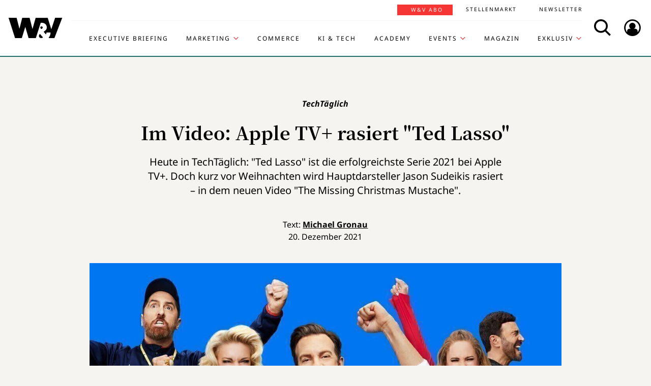

--- FILE ---
content_type: text/html; charset=UTF-8
request_url: https://www.wuv.de/Archiv/Im-Video-Apple-TV-rasiert-%22Ted-Lasso%22
body_size: 9528
content:
<!DOCTYPE html>
<html lang="de">
<head>
    <script id="usercentrics-cmp" data-settings-id="EsUo9huv4" src="https://app.usercentrics.eu/browser-ui/latest/loader.js" data-tcf-enabled async></script>
<script type="application/javascript" src="https://privacy-proxy.usercentrics.eu/latest/uc-block.bundle.js"></script>
    <meta name="viewport" content="width=device-width, initial-scale=1.0, viewport-fit=cover"/>

        <link rel="preload" href="https://pagead2.googlesyndication.com/tag/js/gpt.js" as="script">

            
<link rel="dns-prefetch" href="//app.usercentrics.eu">
<link rel="dns-prefetch" href="//api.usercentrics.eu">
<link rel="preconnect" href="//app.usercentrics.eu">
<link rel="preconnect" href="//api.usercentrics.eu">
<link rel="preconnect" href="//privacy-proxy.usercentrics.eu">
<link rel="preload" href="//app.usercentrics.eu/browser-ui/latest/loader.js" as="script">
<link rel="preload" href="//privacy-proxy.usercentrics.eu/latest/uc-block.bundle.js" as="script">

                                
<title>Im Video: Apple TV+ rasiert &quot;Ted Lasso&quot; | W&amp;V</title>
<meta property="og:title" content="Im Video: Apple TV+ rasiert &quot;Ted Lasso&quot; | W&amp;V" />
<meta http-equiv="Content-Type" content="text/html; charset=utf-8"/>
<meta name="author" content="Werben &amp; Verkaufen"/>

<meta name="description" content="Die erfolgreichste Serie 2021 bei &quot;Apple TV&quot; endet mit einem lustigen Weihnachts-Video"/>
<meta property="og:description" content="Die erfolgreichste Serie 2021 bei &quot;Apple TV&quot; endet mit einem lustigen Weihnachts-Video"/>

<meta name="keywords" content="TechTäglich, Apple, Streaming, Video"/>

<meta property="og:image" content="https://www.wuv.de/var/wuv/storage/images/werben_verkaufen/tech/im_video_apple_tv_rasiert_ted_lasso/10112389-4-ger-DE/im_video_apple_tv_rasiert_ted_lasso5_reference.jpg">
<meta property="og:type" content="article"/>
<meta name="twitter:card" content="summary_large_image">
<meta name="twitter:site" content="@wuv">
<meta name="twitter:widgets:theme" content="light">
<meta name="twitter:widgets:link-color" content="#55acee">
<meta name="twitter:widgets:border-color" content="#55acee">
<meta property="fb:pages" content="371000506665">

<meta name="google-site-verification" content="Jnn1OODaq7j6Wu9aKNtdd-nCOvgqpzyjh4KsXskaI7s" />

<meta name="addsearch-category" content="W&amp;V/Archiv/Streaming/TechTäglich/Apple" /><meta property="article:published_time" content="2021-12-20" />

    <meta name="robots" content="index, follow" />

<meta name="googlebot" content="NOODP" />
<meta name="msnbot" content="NOODP" />
<meta name="Slurp" content="NOODP" />

<link rel="apple-touch-icon" sizes="180x180" href="/bundles/wuvfrontend/images/favicons/apple-touch-icon-180x180.png">
<link rel="icon" type="image/png" href="/bundles/wuvfrontend/images/favicons/favicon-16x16.png" sizes="16x16">
<link rel="icon" type="image/png" href="/bundles/wuvfrontend/images/favicons/favicon-32x32.png" sizes="32x32">
<link rel="icon" type="image/png" href="/bundles/wuvfrontend/images/favicons/android-chrome-192x192.png" sizes="192x192">
<link rel="manifest" href="/bundles/wuvfrontend/images/favicons/manifest.json">
<link rel="mask-icon" href="/bundles/wuvfrontend/images/favicons/safari-pinned-tab.svg" color="#000000">
<meta name="msapplication-TileImage" content="/bundles/wuvfrontend/images/favicons/mstile-144x144.png">
<meta name="msapplication-config" content="/bundles/wuvfrontend/images/favicons/browserconfig.xml">
<meta name="msapplication-TileColor" content="#ffffff">
<meta name="theme-color" content="#ffffff">

                        <link rel="canonical" href="https://www.wuv.de/Archiv/Im-Video-Apple-TV-rasiert-%22Ted-Lasso%22" />
    <meta property="og:url" content="https://www.wuv.de/Archiv/Im-Video-Apple-TV-rasiert-%22Ted-Lasso%22" />
    <script async src="/assets/compiled/usercentrics-fa24907cb41dd00c2aa4163d8d447f4643bae40d.f1e13b48bde68cfa11e2.js"></script>
    
        <link rel="stylesheet" href="/assets/compiled/main-9d832871b9a46a59f23b47c8e99adf2e87e33b40.c2d80373bc46cef73872.css"/>

<link rel="stylesheet" href="https://resources.wuv.de/css/usercentrics/style-usercentrics.min.css">

    <script type="application/ld+json">{"@context":"http:\/\/schema.org","@type":"Article","author":{"@type":"Organization","logo":{"@type":"ImageObject","url":"https:\/\/www.wuv.de\/bundles\/wuvfrontend\/images\/favicons\/apple-touch-icon-180x180.png"},"name":"Werben & Verkaufen"},"dateCreated":"2021-12-20T09:00:00+01:00","dateModified":"2021-12-20T09:57:47+01:00","datePublished":"2021-12-20T09:00:00+01:00","headline":"Im Video: Apple TV+ rasiert \"Ted Lasso\"","isAccessibleForFree":true,"keywords":"TechT\u00e4glich,Apple,Streaming,Video","publisher":{"@type":"Organization","logo":{"@type":"ImageObject","url":"https:\/\/www.wuv.de\/bundles\/wuvfrontend\/images\/favicons\/apple-touch-icon-180x180.png"},"name":"Werben & Verkaufen"},"image":"https:\/\/www.wuv.de\/var\/wuv\/storage\/images\/werben_verkaufen\/tech\/im_video_apple_tv_rasiert_ted_lasso\/10112389-4-ger-DE\/im_video_apple_tv_rasiert_ted_lasso5_jsonld.jpg","mainEntityOfPage":{"@type":"WebPage","@id":"https:\/\/www.wuv.de\/Archiv\/Im-Video-Apple-TV-rasiert-%22Ted-Lasso%22","breadcrumb":{"@type":"BreadcrumbList","itemListElement":[{"@type":"ListItem","item":{"@type":"WebPage","@id":"https:\/\/www.wuv.de\/","name":"Werben & Verkaufen"},"position":1},{"@type":"ListItem","item":{"@type":"WebPage","@id":"https:\/\/www.wuv.de\/Archiv","name":"Archiv"},"position":2},{"@type":"ListItem","item":{"@type":"WebPage","@id":"https:\/\/www.wuv.de\/Archiv\/Im-Video-Apple-TV-rasiert-%22Ted-Lasso%22","name":"Im Video: Apple TV+ rasiert \"Ted Lasso\""},"position":3}],"itemListOrder":"Ascending","numberOfItems":3},"image":"https:\/\/www.wuv.de\/var\/wuv\/storage\/images\/werben_verkaufen\/tech\/im_video_apple_tv_rasiert_ted_lasso\/10112389-4-ger-DE\/im_video_apple_tv_rasiert_ted_lasso5_jsonld.jpg","name":"Im Video: Apple TV+ rasiert \"Ted Lasso\"","url":"https:\/\/www.wuv.de\/Archiv\/Im-Video-Apple-TV-rasiert-%22Ted-Lasso%22"},"name":"Im Video: Apple TV+ rasiert \"Ted Lasso\"","url":"https:\/\/www.wuv.de\/Archiv\/Im-Video-Apple-TV-rasiert-%22Ted-Lasso%22"}</script>
    
                    <script>
    window.dataLayer = window.dataLayer || [];
            window.dataLayer.push({"PageType":"news","Category":"Archiv","SubCategory":"Im Video: Apple TV+ rasiert \"Ted Lasso\"","PublishedDate":"20211220","ContentType":"free","LoggedIn":"no","tagAttributes":["type=\"text\/plain\"","data-usercentrics=\"Google Tag Manager\""]});
    </script>

    
<!-- Google Tag Manager  -->
<script type="text/plain" data-usercentrics="Google Tag Manager">(function(w,d,s,l,i){w[l]=w[l]||[];w[l].push({'gtm.start':
        new Date().getTime(),event:'gtm.js'});var f=d.getElementsByTagName(s)[0],
        j=d.createElement(s),dl=l!='dataLayer'?'&l='+l:'';j.async=true;j.src=
        'https://www.googletagmanager.com/gtm.js?id='+i+dl;f.parentNode.insertBefore(j,f);
    })(window,document,'script','dataLayer','GTM-KT7V2B');</script>
<!-- End Google Tag Manager -->
    </head>


<body data-parent-l1="Archiv" data-parent-l1-id="529306" data-location-id="527827" class="" data-xrowtracking-view="/track/view/527827">

            <advert class="border-top-0" id="gam_opg1"></advert>
    
            <advert class="border-top-0" id="gam_opg2"></advert>
    
    <div id="fb-root"></div>
            <header id="page-header" class="navbar navbar-fixed-top navbar-dark bg-inverse">
                <div id="topmenu" class="container">
    <div class="row d-flex flex-row align-content-center flex-md-wrap justify-content-md-around">
        <a class="navbar-brand icon icon-Logo" href="/">
            <span class="sr-only">WuV Homepage</span>
        </a>

        <div id="topmenu-login">
    <form id="sfloginform" data-login-url="/api/v1/login">
        <fieldset class="form-group d-flex flex-column">
                                            <p class="h3 heading">Bitte melde dich hier an:</p>
                <div class="form-row">
                    <input class="form-control mb-1 font-sans-serif" name="username" type="text" placeholder="E-Mail">
                    <span class="icon-email"></span>
                </div>
                <div class="form-row">
                    <input class="form-control mb-1 font-sans-serif" name="password" type="password" placeholder="Passwort">
                    <button id="show-password" type="button" class="show-password fa-eye"></button>
                </div>
                <div id="stay-logged">
                    <input type="checkbox" id="remember_me" name="_remember_me" />
                    <label for="remember_me">Eingeloggt bleiben</label>
                </div>
                <a class="small mr-1 font-sans-serif" href="https://auth.wuv.de/sso/forgotpassword/request" target="_blank">Passwort vergessen?</a>
                <button type="submit" class="btn btn-primary mb-1" data-loading-text="Moment...">Login</button>
                    </fieldset>
        <div id="sfloginform-error" class="alert alert-danger"></div>
        <input type="hidden" name="_target_path" value="https://www.wuv.de/Archiv/Im-Video-Apple-TV-rasiert-%22Ted-Lasso%22" />
    </form>
</div>

                    <nav id="navbar-header" class="navbar-toggleable-md collapse">
            <ul class="menu-bottom nav navbar-nav d-md-flex flex-md-row justify-content-md-end">
                                                                    <li class="nav-item"><a target="_blank" href="https://executive-briefing.wuv.de/" class="nav-link font-sans-serif-bold">Executive Briefing</a></li>
                                                                                    <li class="nav-item"><a href="/Marketing" class="nav-link font-sans-serif-bold">Marketing </a></li>
                                                                                    <li class="nav-item"><a target="_self" href="https://www.wuv.de/Themen/Commerce" class="nav-link font-sans-serif-bold">Commerce</a></li>
                                                                                    <li class="nav-item"><a target="_self" href="https://www.wuv.de/Themen/KI-Tech" class="nav-link font-sans-serif-bold">KI &amp; Tech</a></li>
                                                                                    <li class="nav-item"><a target="_blank" href="https://wuv-academy.de/" class="nav-link font-sans-serif-bold">Academy</a></li>
                                                                                    <li class="nav-item"><a href="/Events" class="nav-link font-sans-serif-bold">Events</a></li>
                                                                                    <li class="nav-item"><a href="/Magazin" class="nav-link font-sans-serif-bold">Magazin</a></li>
                                                                                    <li class="nav-item"><a href="/Exklusiv" class="nav-link font-sans-serif-bold">Exklusiv</a></li>
                                                                                                                                                    </ul>
        <ul class="menu-top nav navbar-nav d-md-flex flex-md-row justify-content-md-end">
                                                                <li class="nav-item"><a target="_blank" href="https://abonnement.wuv.de" class="nav-link font-sans-serif">W&amp;V Abo</a></li>
                                                                                <li class="nav-item"><a target="_blank" href="https://stellenmarkt.wuv.de" class="nav-link font-sans-serif">Stellenmarkt</a></li>
                                                                                <li class="nav-item"><a target="_blank" href="https://newsletter.wuv.de/" class="nav-link font-sans-serif">Newsletter</a></li>
                                                                                            </ul>
    </nav>

                <div class="menu-toolbar">
            <button id="wuv-addsearch" class="tool-btn icon icon-Suche">
                <span class="sr-only">Search</span>
            </button>
            <button id="wuv-addsearch-min" class="tool-btn icon icon-Suche" data-src="/suche/scaffold">
                <span class="sr-only">Search</span>
            </button>
            <a id="wuv-login" class="tool-btn icon icon-Login" href="#topmenu-login">
                <span class="sr-only">Login</span>
            </a>
            <button class="tool-btn navbar-toggler hidden-lg-up icon icon-BurgerMenue xrowmobilemenu-toggle" data-query="527827"><span class="sr-only">Menü öffnen</span></button>            <div class="search-container justify-content-center justify-content-md-end" style="display:none;">
                <input type="text" class="addsearch widget-search" disabled="disabled" />
                <button class="icon icon-Suche scaffold-button" type="button" data-src="/suche/scaffold">Suche</button>
            </div>
        </div>
    </div>
</div>
    </header>    
            <div class="sticky-wrapper top pb-1">         <main>
                <div class="layer-background">
        <div class="layer-content">

                                <div class="container" id="top-ad-anchor">
                    <advert class="sidebar-ad" id="gam_topleft"></advert>
                </div>

                                <placeholder class="ad-container">
                    <advert id="gam_top1"></advert>
                </placeholder>

                                
                        
    
                        
        
    
                
        <div class="container view-full class-news popup-return-home">

            <header class="row justify-content-center">
                                    <div class="col-sm-10">
                <h1 class="text-center">
                                <span class="h4 font-serif-semibold font-italic pt-1 d-inline-block mb-1 app-wuv-article-subheadline" data-addsearch="include">TechTäglich<span class="sr-only">: </span>
        </span>
        <br>
    
                    <span class="app-wuv-article-title" data-addsearch="include">Im Video: Apple TV+ rasiert &quot;Ted Lasso&quot;</span>
                </h1>
            </div>
        </header>

                    <div class="row justify-content-center">
                <div class="lead text-center col-md-8 mb-1 ezxmltext-field" data-addsearch="include"><p>Heute in TechTäglich: "Ted Lasso" ist die erfolgreichste Serie 2021 bei Apple TV+. Doch kurz vor Weihnachten wird Hauptdarsteller Jason Sudeikis rasiert – in dem neuen Video "The Missing Christmas Mustache".</p>
</div>

            </div>
        
        <div class="row justify-content-center">
                        <advert class="col-sm-12 desktop-only border-top-0" title="Anzeige" id="gam_top3"></advert>
        </div>

        <div class="row justify-content-center author">
            <div class="col-md-10">
                <p class="h6 text-center">Text: <a href="/author/michael-gronau/mgr" data-addsearch="include">
    Michael Gronau
</a></p>
                                    <p class="h6 text-center mb-2">
                        <span class="app-wuv-article-date">20. Dezember 2021</span>
                    </p>
                            </div>
        </div>

                <div class="row justify-content-center">
                                                            <figure class="gross w-100 mx-1 news-main-image"><img class="img-fluid" src="/var/wuv/storage/images/werben_verkaufen/tech/im_video_apple_tv_rasiert_ted_lasso/10112389-4-ger-DE/im_video_apple_tv_rasiert_ted_lasso5_gross.jpg" alt="Hier noch mit Schnurrbart: Jason Sudeikis als &quot;Ted Lasso&quot; (Mitte)." width="1200" height="677" /><figcaption><span class="font-serif text-left news-main-image-caption col-12 col-md-6 px-0">Hier noch mit Schnurrbart: Jason Sudeikis als &quot;Ted Lasso&quot; (Mitte).</span><p class="font-serif-semibold font-italic copyright text-right col-12 col-md-6 mb-0 px-0">Foto: <span>Apple</span></p></figcaption></figure>
                        <div class="col-md-1 hidden-print"></div>
        </div>
            
            <div class="row justify-content-center">

            <social class="vertical text-center col-lg-1 mb-1 hidden-print flex-sm-row flex-md-column justify-content-sm-center justify-content-md-start">
                <a target="_blank" href="//www.linkedin.com/shareArticle?mini=true&url=https%3A%2F%2Fwww.wuv.de%2FArchiv%2FIm-Video-Apple-TV-rasiert-%2522Ted-Lasso%2522&title=Im%20Video%3A%20Apple%20TV%2B%20rasiert%20%22Ted%20Lasso%22"  title="Artikel auf LinkedIn Plus teilen" rel="nofollow"><span class="icon icon-LinkedIn ml-lg-3"></span></a><a target="_blank" href="//www.facebook.com/sharer/sharer.php?u=https%3A%2F%2Fwww.wuv.de%2FArchiv%2FIm-Video-Apple-TV-rasiert-%2522Ted-Lasso%2522" title="Artikel auf Facebook teilen" rel="nofollow"><span class="icon icon-Facebook ml-lg-3"></span></a><a target="_blank" href="mailto:?Subject=Ich%20habe%20gerade%20diesen%20lesenswerten%20Beitrag%20gefunden%3A%20&body=Ich%20habe%20gerade%20diesen%20lesenswerten%20Beitrag%20gefunden%3A%20https%3A%2F%2Fwww.wuv.de%2FArchiv%2FIm-Video-Apple-TV-rasiert-%2522Ted-Lasso%2522"  title="Seite weiterempfehlen" rel="nofollow"><span class="icon icon-email ml-lg-3"></span></a>            </social>

            <div class="offset-md-2 offset-lg-1 col-md-8">
                                                    <div class="font-serif">
                                                                            
                        
                                                                                        
                                                                    
                        <div id="news-paragraphs-above-ad">
                                                        
                            <p>Die Macher von Apple TV+ hatten 2021 wenig zu feiern. Hierzulande liegt der Streamingdienst weit hinter Netflix, Amazon Prime und Disney+ – mit nur vier Prozent Marktanteil, wie <a href="https://www.justwatch.com/" target="_blank">JustWatch</a> ermittelte. Eine Erfolgsgeschichte schreibt Apple TV+ trotzdem: Mit der Comedy-Show "Ted Lasso" gelang dem Dienst ein echter Blockbuster.</p>

                                                        
                            <p>Aktuell wurde die Show, die 2022 in die 3. Staffel geht, für den Golden Globe nominiert. Diese Awards werden jährlich vergeben. Sie gelten als eine der renommiertesten Auszeichnungen für Kinofilme und Fernsehsendungen. Verliehen werden die Golden Globs seit 1944 von der Hollywood Foreign Press Association. Über die Vergabe bestimmt eine Gruppe von stets etwa 100 internationalen Journalisten, die in Hollywood arbeiten.</p>

                                                </div>

                                                        
                            <placeholder class="float-md-right hidden-print">
                                <advert class="ad-type-pullout" title="Anzeige" id="gam_middle1"></advert>
                            </placeholder>
                        
                                                        
                            <p>Neben "Ted Lasso" wurden auch "Coda" (in "Bestes Film-Drama") und "The Morning Show" (in "Beste Drama-TV-Serie") nominiert. Außerdem hat "Ted-Lasso"-Darsteller Jason Sudeikis die Chance auf die Auszeichnung "Beste Performance eines Schauspielers in einer Musical- oder Comedy-Serie".</p>

                                                                                                                                                
                            <p>Apple nimmt die Golden-Globe-Nominierung von „"Ted Lasso" zum Anlass für ein neues Weihnachts-Special-Video. Zu sehen sind animierte Versionen beliebter "Ted Lasso“-Figuren wie Roy Kent, Rebecca Welton, Leslie Higgins, Jamie Tartt, Keeley Jones und Ted Lasso selbst.</p>

                                                                                                    
                                                    </div>
                </div>
            </div>
        </div>
        </div>
    </div>


<placeholder class="interscroller hidden-print">
    <advert class="border-top-0" title="Anzeige" id="gam_opg3"></advert>
</placeholder>

<placeholder class="interscroller-window hidden-print">
</placeholder>

    <div class="layer-background">
        <div class="layer-content">

        <div class="container view-full class-news">
            <div class="row justify-content-center">
                <div class="offset-md-2 offset-lg-1 col-md-8">
                    <div class="font-serif">

                                                                                                                    
                            <div><iframe data-provider="YouTube Video" data-parent-class="custom-tag custom-tag-youtube embed-responsive embed-responsive-16by9" class="embed-responsive-item" uc-src="https://www.youtube.com/embed/UW_qXIHtmTk" title="YouTube video player" allow="accelerometer; autoplay; clipboard-write; encrypted-media; gyroscope; picture-in-picture" allowfullscreen="" scrolling="no" frameborder="0"></iframe></div>

                                                                                                                                                
                            <p>Der Clip mit dem Titel „The Missing Christmas Mustache“ (Der verschwundene Weihnachtsschnurrbart) wird im englischen Original von „Ted Lasso"-Darstellern gesprochen und zeigt humorvoll, wie Lasso seinen Schnurrbart verliert.</p>

                                                                                                                                                
                            <p>Ob er seine Bürste zurückbekommt, klärt sich womöglich in Staffel 3 der Serie auf. Bisher wurden zwei Staffeln ausgestrahlt, und die Serie wurde für eine dritte Staffel verlängert. Ein Sendetermin steht aber noch nicht fest.</p>

                                                                                                                                                
                            <p><strong>Das sind die weiteren Themen von TechTäglich am 20. Dezember 2021:</strong></p>

                                                                                                                                                
                            <p><a href="https://www.wuv.de/tech/gaensehaut_video_george_harrison_lebt" target="_self">Gänsehaut-Video: George Harrison "lebt"</a></p>

                                                                                                                                                
                            <p><a href="https://www.wuv.de/tech/amazon_drei_neue_haselnuesse_fuer_aschenbroedel" target="_self">Amazon: Drei neue Haselnüsse für Aschenbrödel</a></p>

                                                                                                                                                
                            <p><a href="https://www.wuv.de/tech/shop_go_ikea_forciert_digitales_bezahlen" target="_self">"Shop &amp; Go": Ikea forciert digitales Bezahlen</a></p>

                                                                                                                                                
                            <p><a href="https://www.wuv.de/tech/microsoft_teams_1_1_anrufe_endlich_sicher" target="_self">Microsoft Teams: 1:1-Anrufe endlich sicher</a></p>

                                                                                                    
                                                    </div>
            </div>
        </div>
    </div>
    <div class="ad-type-ad_block_wide hidden-print app-remove-shop-link">
        <advert class="border-top-0 title-in-container" id="gam_vb1"></advert>
    </div>
    <div class="container view-full class-news">
        <div class="row justify-content-center">
            <div class="offset-md-2 offset-lg-1 col-md-8">
                <div class="font-serif">

                                                                                                                    
                            <p><a href="https://www.wuv.de/tech/im_video_apple_tv_rasiert_ted_lasso" target="_self"> </a></p>
                                                                                                                                    </div>
                    <div class="article-end"></div>
                                            </div>
        </div>
        
                
        
                            
        
        <div class="row justify-content-center">
            <div class="col-md-8">
                <aside class="hidden-print">
                    <div class="moreontopic">
                        <hr class="mt-1 mb-2">
                        <p class="h4 text-uppercase text-left">Mehr zum Thema:</p>
                                                        <a href="/Tag/Streaming">Streaming</a>
    <a href="/Tag/TechTäglich">TechTäglich</a>
    <a href="/Tag/Apple">Apple</a>

                                                                            <a href="/Archiv">Archiv</a>
                                            </div>
                </aside>
            </div>
        </div>

                            
                                    <div class="row row-author justify-content-center hidden-print">
                    <footer class="col-md-12">
                        <hr class="mt-2 mb-1">
                        
<div class="media ezauthorrelation-field flex-column align-items-center">
            <a class="d-flex mr-2 w-15 justify-content-center" href="/author/michael-gronau/mgr">
                    <figure class="medium_1_to_1 w-100"><img class="img-fluid rounded-circle" src="/var/wuv/storage/images/users/redaktion-2020/michael-gronau/9990351-3-ger-DE/Michael-Gronau6_medium_1_to_1.jpg" alt="Michael Gronau" width="290" height="290" /></figure>
            </a>

    <div class="media-body">
        <span class="font-sans-serif-bold">Autor: </span>
        <a class="font-sans-serif-bold" href="/author/michael-gronau/mgr">
            Michael Gronau
        </a>
                    <div class="color-fade ezxmltext-field"><p>ist Autor bei W&amp;V. Der studierte Germanist interessiert sich besonders für die großen Tech-Firmen Apple, Google, Amazon, Samsung und Facebook. Er reist oft in die USA, nimmt regelmäßig an Keynotes und Events teil, beobachtet aber auch täglich die Berliner Start-up-Szene und ist unser Gadget- und App-Spezialist. Zur Entspannung hört er Musik von Steely Dan und schaut Fußballspiele seines Heimatvereins Wuppertaler SV.</p>
</div>

            </div>
</div>

                        <hr>
                    </footer>
                </div>
                    
                                        <div class="row justify-content-center hidden-print" id="stellenmarkt-feed">
                
<section class="job-feed col-md-12 mb-2 pt-1 pb-2 px-0 px-sm-3" data-addsearch="exclude">
                        <article class="mt-1 mb-1 mx-1 text-white">
                <a class="row no-underline" title="Marketing Manager (m/w/d) mit Schwerpunkt Digitales Marketing" href="https://stellenmarkt.wuv.de/job/marketing-manager-m-w-d-mit-schwerpunkt-digitales-marketing.1917802065.html?jw_chl_seg=sf-wuv" target="_blank">
                    <div class="col-md-10">
                        <header>
                            <em>23.01.2026 | Steuerrechts-Institut KNOLL GmbH | München</em>
                                                        <span class="h2 mb-1 text-white">Marketing Manager (m/w/d) mit Schwerpunkt Digitales Marketing</span>
                        </header>
                    </div>

                                                                    <div class="col-md-2">
                            <figure class="mittel text-center embed-responsive embed-responsive-16by9">
                                <img alt="Steuerrechts-Institut KNOLL GmbH Logo" class="img-fluid embed-responsive-item" src="https://stellenmarkt.wuv.de/jobresources/logo/809/309809/989/001170989/34/logo.png">
                            </figure>
                        </div>
                                    </a>
            </article>
                                <article class="mt-1 mb-1 mx-1 text-white">
                <a class="row no-underline" title="Junior Manager*in Creation and Design (m/w/d)" href="https://stellenmarkt.wuv.de/job/junior-manager-in-creation-and-design-m-w-d.1917799685.html?jw_chl_seg=sf-wuv" target="_blank">
                    <div class="col-md-10">
                        <header>
                            <em>23.01.2026 | Deutscher Fußball-Bund e.V. (DFB) | Frankfurt am Main</em>
                                                        <span class="h2 mb-1 text-white">Junior Manager*in Creation and Design (m/w/d)</span>
                        </header>
                    </div>

                                                                    <div class="col-md-2">
                            <figure class="mittel text-center embed-responsive embed-responsive-16by9">
                                <img alt="Deutscher Fußball-Bund e.V. (DFB) Logo" class="img-fluid embed-responsive-item" src="https://stellenmarkt.wuv.de/jobresources/logo/485/298485/910/060317910/1/logo.png">
                            </figure>
                        </div>
                                    </a>
            </article>
                                <article class="mt-1 mb-1 mx-1 text-white">
                <a class="row no-underline" title="Mitarbeiter (m/w/d) in der Unternehmenskommunikation - Schwerpunkt Social Media" href="https://stellenmarkt.wuv.de/job/mitarbeiter-m-w-d-in-der-unternehmenskommunikation-schwerpunkt-social-media.1917249465.html?jw_chl_seg=sf-wuv" target="_blank">
                    <div class="col-md-10">
                        <header>
                            <em>22.01.2026 | Sparda-Bank West eG Personalentwicklung | Düsseldorf</em>
                                                        <span class="h2 mb-1 text-white">Mitarbeiter (m/w/d) in der Unternehmenskommunikation - Schwerpunkt Social Media</span>
                        </header>
                    </div>

                                                                    <div class="col-md-2">
                            <figure class="mittel text-center embed-responsive embed-responsive-16by9">
                                <img alt="Sparda-Bank West eG Personalentwicklung Logo" class="img-fluid embed-responsive-item" src="https://stellenmarkt.wuv.de/jobresources/logo/353/39353/530/003416530/27/160x80.gif">
                            </figure>
                        </div>
                                    </a>
            </article>
                                <article class="mt-1 mb-1 mx-1 text-white">
                <a class="row no-underline" title="Manager*in Creation and Design (m/w/d)" href="https://stellenmarkt.wuv.de/job/manager-in-creation-and-design-m-w-d.1917080795.html?jw_chl_seg=sf-wuv" target="_blank">
                    <div class="col-md-10">
                        <header>
                            <em>22.01.2026 | Deutscher Fußball-Bund e.V. (DFB) | Frankfurt am Main</em>
                                                        <span class="h2 mb-1 text-white">Manager*in Creation and Design (m/w/d)</span>
                        </header>
                    </div>

                                                                    <div class="col-md-2">
                            <figure class="mittel text-center embed-responsive embed-responsive-16by9">
                                <img alt="Deutscher Fußball-Bund e.V. (DFB) Logo" class="img-fluid embed-responsive-item" src="https://stellenmarkt.wuv.de/jobresources/logo/485/298485/910/060317910/1/logo.png">
                            </figure>
                        </div>
                                    </a>
            </article>
                                <article class="mt-1 mb-1 mx-1 text-white">
                <a class="row no-underline" title="Media Designer (all genders)" href="https://stellenmarkt.wuv.de/job/media-designer-all-genders.1914970475.html?jw_chl_seg=sf-wuv" target="_blank">
                    <div class="col-md-10">
                        <header>
                            <em>19.01.2026 | JUST ADD AI GmbH | Bremen, Hamburg</em>
                                                        <span class="h2 mb-1 text-white">Media Designer (all genders)</span>
                        </header>
                    </div>

                                                                    <div class="col-md-2">
                            <figure class="mittel text-center embed-responsive embed-responsive-16by9">
                                <img alt="JUST ADD AI GmbH Logo" class="img-fluid embed-responsive-item" src="https://stellenmarkt.wuv.de/jobresources/logo/139/855139/672/035739672/1/logo.jpg">
                            </figure>
                        </div>
                                    </a>
            </article>
            
    <footer class="text-center">
        <a class="btn btn-primary stellenangebote-link" target="_blank" href="//stellenmarkt.wuv.de">Alle Stellenangebote &gt;</a>&nbsp;
        <a class="btn btn-primary stellenangebote-link" target="_blank" href="https://job-net.smart-schalten.de/kundenportal/public/wuv/AnzeigeSchalten">Stellenanzeige schalten &gt;</a>
    </footer>
</section>

            </div>
        
                <div class="row justify-content-center hidden-print">
                        <placeholder class="w-100">
                <advert title="Anzeige" id="gam_middle2"></advert>
            </placeholder>
        </div>
    </div>

                                        </div>
    </div>

        </main>

        <div class="sticky-ad-container">             <div class="sticky_aside left-sidebar">
            </div>
            <div class="container"></div>
            <div class="sticky_aside right-sidebar">
                <div class="fixed_ad">
                                            <advert class="sidebar-ad" id="gam_topright"></advert>
                                    </div>
            </div>
        </div>
    </div>
    
                
<footer id="main-footer" class="bg-inverse pt-2 pb-1">
    <div class="container text-center">
        <div class="row footer-nav-main text-lg-left">
                                                                                                                                        <div class="col-md-2 hidden-md-down">
                                                        <a            target="_blank"
              href="https://executive-briefing.wuv.de/"
       class="footer-item font-sans-serif-bold">
       Executive Briefing
    </a>

                                                        <a        href="/Marketing"
       class="footer-item font-sans-serif-bold">
       Marketing 
    </a>

                                                        <a            target="_self"
              href="https://www.wuv.de/Themen/Commerce"
       class="footer-item font-sans-serif-bold">
       Commerce
    </a>

                                            </div>
                                                                                                                                                        <div class="col-md-2 hidden-md-down">
                                                        <a            target="_self"
              href="https://www.wuv.de/Themen/KI-Tech"
       class="footer-item font-sans-serif-bold">
       KI &amp; Tech
    </a>

                                                        <a            target="_blank"
              href="https://wuv-academy.de/"
       class="footer-item font-sans-serif-bold">
       Academy
    </a>

                                                        <a        href="/Events"
       class="footer-item font-sans-serif-bold">
       Events
    </a>

                                            </div>
                                                                                                                                                        <div class="col-md-2 hidden-md-down">
                                                        <a        href="/Magazin"
       class="footer-item font-sans-serif-bold">
       Magazin
    </a>

                                                        <a        href="/Exklusiv"
       class="footer-item font-sans-serif-bold">
       Exklusiv
    </a>

                                                        <a            target="_blank"
              href="https://abonnement.wuv.de"
       class="footer-item font-sans-serif-bold">
       W&amp;V Abo
    </a>

                                            </div>
                                                                                                                                                        <div class="col-md-2 hidden-md-down">
                                                        <a            target="_blank"
              href="https://stellenmarkt.wuv.de"
       class="footer-item font-sans-serif-bold">
       Stellenmarkt
    </a>

                                                        <a            target="_blank"
              href="https://newsletter.wuv.de/"
       class="footer-item font-sans-serif-bold">
       Newsletter
    </a>

                                                        <a            target="_blank"
              href="https://verlag.wuv.de/mediadaten"
       class="footer-item font-sans-serif-bold">
       Mediadaten
    </a>

                                            </div>
                                                                                                                                                                                                                                                                            </div>
        <hr class="hidden-md-down mt-1 mb-1">
        <div class="row">
            <div class="footer-nav-imprint col-12 mb-1 d-flex flex-column d-md-inline-flex flex-md-row flex-md-wrap">
                <div class="d-flex flex-column">
                    <a class="font-sans-serif no-underline" href="https://www.wuv.de/Info/Kontakt" target="blank">Kontakt</a>
                    <a class="font-sans-serif no-underline" href="https://www.ebnermedia.de/impressum" target="blank">Impressum</a>
                    <a class="font-sans-serif no-underline" href="https://www.wuv.de/Info/Disclaimer" target="blank">Disclaimer</a>
                    <a class="font-sans-serif no-underline" href="https://www.wuv.de/Autor-innen">Autor:innen</a>
                </div>
                <div class="d-flex flex-column">
                    <a class="font-sans-serif no-underline" href="https://www.ebnermedia.de/datenschutzerklaerung" target="blank">Datenschutz</a>
                    <a class="font-sans-serif no-underline" href="#" onClick="UC_UI.showSecondLayer();event.preventDefault();">Datenschutz-Einstellungen</a>
                    <a class="font-sans-serif no-underline" href="https://info.wuv.de/agb" target="_blank">AGB</a>
                    <a class="font-sans-serif no-underline" href="https://www.wuv.de/RSS-Feed">RSS-Feed</a>
                </div>
                <div class="d-flex flex-column">
                    <a class="font-sans-serif no-underline" href="https://www.wuv.de/Info/W-V-Mediadaten" target="_blank">Mediadaten</a>
                    <a class="font-sans-serif no-underline" href="https://kuendigung.ebnermedia.de/" target="_blank">Verträge hier kündigen</a>
                </div>
                <hr class="hidden-lg-up w-100 mt-2 mb-1">
            </div>
            <div class="newsletter d-md-inline-flex flex-column">
                <span class="h5">Hol dir den Newsletter</span>
                <a href="https://communication.wuv.de/newsletterAnmeldung" class="btn btn-secondary" target="_blank">Jetzt Abonnieren</a>
            </div>
            <div class="row">
                <div class="logo icon icon-Logo hidden-md-down"></div>
                <social class="col-12 text-xs-left text-sm-center mb-1 flex-row">
                    <span class="follow mr-1">Folgen Sie uns:</span>
                    <br class="hidden-sm-up">
                    <a target="_blank" href="https://www.linkedin.com/company/werben&verkaufen"  title="Folgen"><span class="icon icon-LinkedIn"></span></a>
                    <a target="_blank" href="https://www.instagram.com/wuv_mag/"  title="Folgen"><span class="icon icon-instagram mr-1"></span></a>
                    <a target="_blank" href="https://de-de.facebook.com/WuV/" title="Folgen"><span class="icon icon-Facebook mr-1"></span></a>
                </social>
                <div class="copyright hidden-md-down">
                    <p>© 2026 - W&amp;V | All right reserved</p>
                </div>
            </div>
            <div class="copyright hidden-md-up">
                <div class="logo icon icon-Logo"></div>
                <p>© 2026 - W&amp;V | All right reserved</p>
            </div>
        </div>
        <p>Um den Lesefluss nicht zu beeinträchtigen wird in unseren Texten nur die männliche Form genannt, stets sind aber die weibliche und andere Formen gleichermaßen mitgemeint.</p>
    </div>
</footer>


    
    <div class="modal fade" id="fullImageModal" tabindex="-1" role="dialog" aria-hidden="true">
    <div class="modal-dialog modal-lg" role="document">
        <div class="modal-content">
            <button type="button" class="tool-btn datalion-full-image" data-dismiss="modal">Vollbild schließen<icon class="icon icon-Compress"></icon></button>
            <div class="modal-body mb-0 p-0">
                <iframe src="" id="imagepreview" scrolling="yes" frameborder="no" width="100%"></iframe>
            </div>
        </div>
    </div>
</div>
                    <tags ad_tag="wuv_archiv" ivw="wuv_archiv" costring="/Archiv/Im-Video-Apple-TV-rasiert-&quot;Ted-Lasso&quot;"></tags>
        
    <script async src="/assets/compiled/main-9d832871b9a46a59f23b47c8e99adf2e87e33b40.c2b0e9359de3351bb515.js"></script>
        <advert id="gam_features"></advert>
</body>
</html>


--- FILE ---
content_type: text/plain; charset=utf-8
request_url: https://events.getsitectrl.com/api/v1/events
body_size: 556
content:
{"id":"66fabe35c0500f6a","user_id":"66fabe35c065c2cf","time":1769173735169,"token":"1769173735.7d3fcafdeea01a09345ed9b90f546ca4.5906b9b88aa22b6696aece64b1ef7778","geo":{"ip":"3.12.136.39","geopath":"147015:147763:220321:","geoname_id":4509177,"longitude":-83.0061,"latitude":39.9625,"postal_code":"43215","city":"Columbus","region":"Ohio","state_code":"OH","country":"United States","country_code":"US","timezone":"America/New_York"},"ua":{"platform":"Desktop","os":"Mac OS","os_family":"Mac OS X","os_version":"10.15.7","browser":"Other","browser_family":"ClaudeBot","browser_version":"1.0","device":"Spider","device_brand":"Spider","device_model":"Desktop"},"utm":{}}